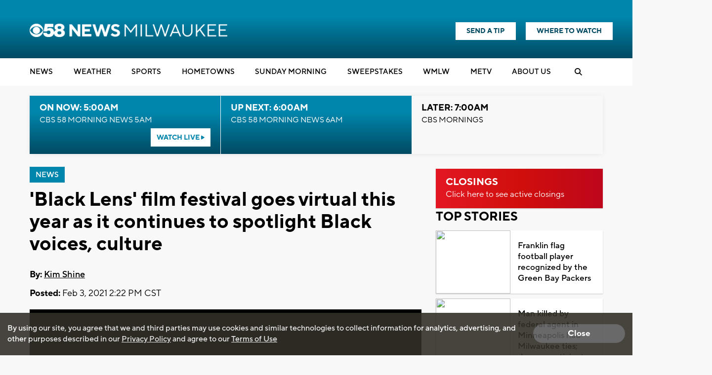

--- FILE ---
content_type: text/html; charset=utf-8
request_url: https://www.google.com/recaptcha/api2/aframe
body_size: -87
content:
<!DOCTYPE HTML><html><head><meta http-equiv="content-type" content="text/html; charset=UTF-8"></head><body><script nonce="B3tqcWfkwDfirfHRsH0tPQ">/** Anti-fraud and anti-abuse applications only. See google.com/recaptcha */ try{var clients={'sodar':'https://pagead2.googlesyndication.com/pagead/sodar?'};window.addEventListener("message",function(a){try{if(a.source===window.parent){var b=JSON.parse(a.data);var c=clients[b['id']];if(c){var d=document.createElement('img');d.src=c+b['params']+'&rc='+(localStorage.getItem("rc::a")?sessionStorage.getItem("rc::b"):"");window.document.body.appendChild(d);sessionStorage.setItem("rc::e",parseInt(sessionStorage.getItem("rc::e")||0)+1);localStorage.setItem("rc::h",'1769428268228');}}}catch(b){}});window.parent.postMessage("_grecaptcha_ready", "*");}catch(b){}</script></body></html>

--- FILE ---
content_type: application/javascript; charset=utf-8
request_url: https://fundingchoicesmessages.google.com/f/AGSKWxUF50qernW1G0k1LedlcQqnA_OPCFX2XQtsj79s1RN7SoJmF-0viSsCEAdguA6gvBVHVUy34loTdD83cod23uEMnaJlf15Esx-tllm0WSvWPGYVhB9hCAfgiQe5K_31RVtdyzVTqA==?fccs=W251bGwsbnVsbCxudWxsLG51bGwsbnVsbCxudWxsLFsxNzY5NDI4MjY4LDIxNDAwMDAwMF0sbnVsbCxudWxsLG51bGwsW251bGwsWzcsMTAsNl0sbnVsbCxudWxsLG51bGwsbnVsbCxudWxsLG51bGwsbnVsbCxudWxsLG51bGwsMV0sImh0dHBzOi8vd3d3LmNiczU4LmNvbS9uZXdzL2JsYWNrLWxlbnMtZmlsbS1mZXN0aXZhbC1nb2VzLXZpcnR1YWwtdGhpcy15ZWFyLWFzLWl0LWNvbnRpbnVlcy10by1zcG90bGlnaHQtYmxhY2stdm9pY2VzLWN1bHR1cmUiLG51bGwsW1s4LCJrNjFQQmptazZPMCJdLFs5LCJlbi1VUyJdLFsxNiwiWzEsMSwxXSJdLFsxOSwiMiJdLFsyNCwiIl0sWzI5LCJmYWxzZSJdXV0
body_size: 138
content:
if (typeof __googlefc.fcKernelManager.run === 'function') {"use strict";this.default_ContributorServingResponseClientJs=this.default_ContributorServingResponseClientJs||{};(function(_){var window=this;
try{
var qp=function(a){this.A=_.t(a)};_.u(qp,_.J);var rp=function(a){this.A=_.t(a)};_.u(rp,_.J);rp.prototype.getWhitelistStatus=function(){return _.F(this,2)};var sp=function(a){this.A=_.t(a)};_.u(sp,_.J);var tp=_.ed(sp),up=function(a,b,c){this.B=a;this.j=_.A(b,qp,1);this.l=_.A(b,_.Pk,3);this.F=_.A(b,rp,4);a=this.B.location.hostname;this.D=_.Fg(this.j,2)&&_.O(this.j,2)!==""?_.O(this.j,2):a;a=new _.Qg(_.Qk(this.l));this.C=new _.dh(_.q.document,this.D,a);this.console=null;this.o=new _.mp(this.B,c,a)};
up.prototype.run=function(){if(_.O(this.j,3)){var a=this.C,b=_.O(this.j,3),c=_.fh(a),d=new _.Wg;b=_.hg(d,1,b);c=_.C(c,1,b);_.jh(a,c)}else _.gh(this.C,"FCNEC");_.op(this.o,_.A(this.l,_.De,1),this.l.getDefaultConsentRevocationText(),this.l.getDefaultConsentRevocationCloseText(),this.l.getDefaultConsentRevocationAttestationText(),this.D);_.pp(this.o,_.F(this.F,1),this.F.getWhitelistStatus());var e;a=(e=this.B.googlefc)==null?void 0:e.__executeManualDeployment;a!==void 0&&typeof a==="function"&&_.To(this.o.G,
"manualDeploymentApi")};var vp=function(){};vp.prototype.run=function(a,b,c){var d;return _.v(function(e){d=tp(b);(new up(a,d,c)).run();return e.return({})})};_.Tk(7,new vp);
}catch(e){_._DumpException(e)}
}).call(this,this.default_ContributorServingResponseClientJs);
// Google Inc.

//# sourceURL=/_/mss/boq-content-ads-contributor/_/js/k=boq-content-ads-contributor.ContributorServingResponseClientJs.en_US.k61PBjmk6O0.es5.O/d=1/exm=ad_blocking_detection_executable,kernel_loader,loader_js_executable,web_iab_us_states_signal_executable/ed=1/rs=AJlcJMztj-kAdg6DB63MlSG3pP52LjSptg/m=cookie_refresh_executable
__googlefc.fcKernelManager.run('\x5b\x5b\x5b7,\x22\x5b\x5bnull,\\\x22cbs58.com\\\x22,\\\x22AKsRol_JBmADlW3cO_M9JHdS78zT19U3fv_XSREFMmiw17wREJ4wL6Pv7DkumDw-Poap4Qgu0KpMVZ1lZ1-4PXmVxE7SEjUN0NnYTIA_RytwF4Gyezaa7RQWyqqfUvfAjfQfW7Y8hFaNoNqiI417Wn7lVFQlAIjheg\\\\u003d\\\\u003d\\\x22\x5d,null,\x5b\x5bnull,null,null,\\\x22https:\/\/fundingchoicesmessages.google.com\/f\/AGSKWxVS3GHnWVupfwzEC6Z9-KIndW0-_eGYBpUFnY-5l7nLrD6bSaQ4SPFb3Q-6yMzu6VPyzC5r6393keusqhTV-X8ApO_ZEmp-mPAFpSwqD2O747og83ar6xSc3ePAViPB9kmVi-Rjpw\\\\u003d\\\\u003d\\\x22\x5d,null,null,\x5bnull,null,null,\\\x22https:\/\/fundingchoicesmessages.google.com\/el\/AGSKWxWL5dGLq02TF4qf3rAlURemk6lF1JG8b25IdwZm-nrazKhpnbbogRcIPmZMBwNnSc_PyMmL4OhAH0qnKx703whQt-TCgcBVDpFf2q2TgZrEgc_QJfEpd_TXWfNwet7wfxcRY_dhdA\\\\u003d\\\\u003d\\\x22\x5d,null,\x5bnull,\x5b7,10,6\x5d,null,null,null,null,null,null,null,null,null,1\x5d\x5d,\x5b3,1\x5d\x5d\x22\x5d\x5d,\x5bnull,null,null,\x22https:\/\/fundingchoicesmessages.google.com\/f\/AGSKWxWvs2MIZX9xoMAFWxFz-DTeNMMpSROlBPRAQnII6rQzYvxpNNPgj3PJbjMWEEXRO3Myg3QR67Biwzs_oMq9SgHjKs9OZGwZCbCpPFPNCtHcJAOXJT_yxl3W9Vx9PjbFbMXFlS5H2Q\\u003d\\u003d\x22\x5d\x5d');}

--- FILE ---
content_type: application/javascript; charset=utf-8
request_url: https://fundingchoicesmessages.google.com/f/AGSKWxUdk_I-8bFs3O0DZBsORBODaAey4xvSNgMi_CLv8I4CozV_xfyPdxaCKbm_2C0MK_a3nl_Pb2O3dkfteiEmPF8cVuB8j74n6BZ-LKrAJLhQwK38XuexSb-wgFBooou_wg5NTp9gP3QbaRtoBcPnJoCo2xb9_zwqalumIHh1f1w-Doh3XXbbQ0jjRHCn/_/awempire./ads/top-?adslot=/publicidade.-popup-ads-
body_size: -1289
content:
window['0ab1945e-66aa-4bb0-aee3-bd2be242b4d6'] = true;